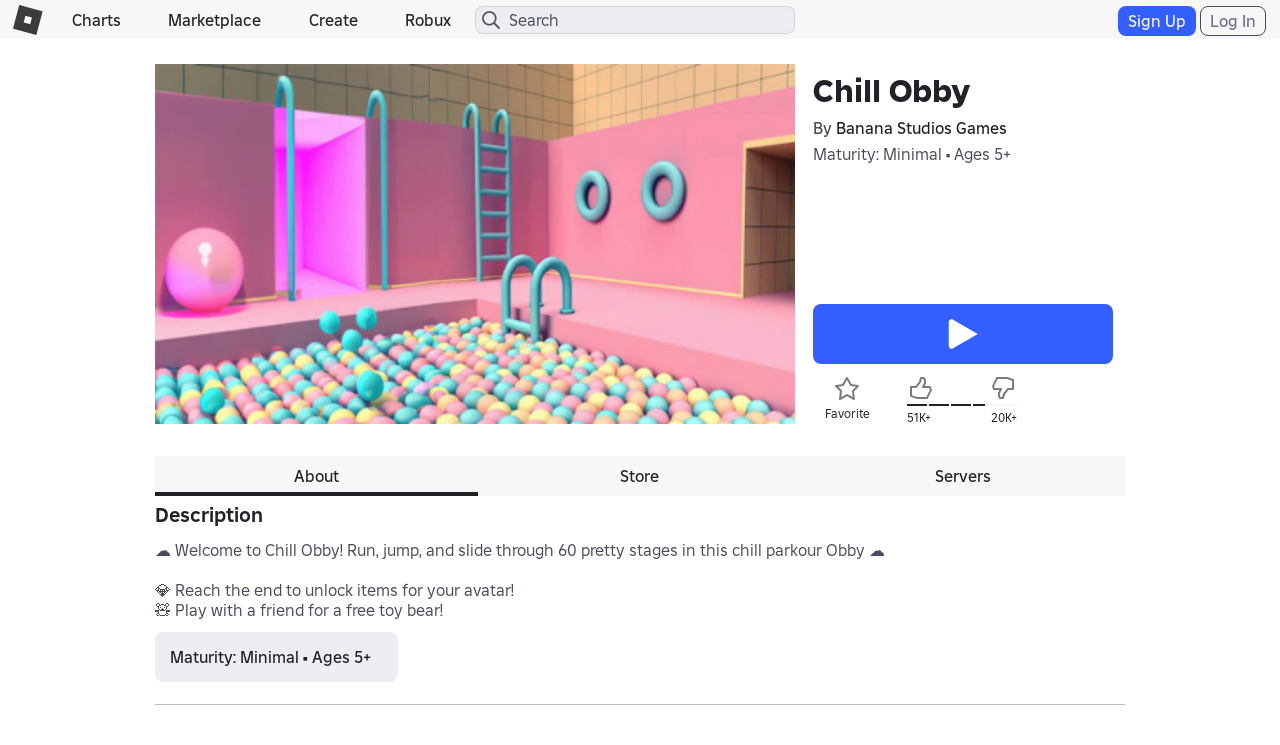

--- FILE ---
content_type: text/html; charset=utf-8
request_url: https://www.roblox.com/games/votingservice/12357508217
body_size: 352
content:

    <li id="voting-section"
        class="voting-panel body"
        data-target-id="12357508217"
        data-total-up-votes="51971"
        data-total-down-votes="20505"
        data-vote-modal=""
        data-user-authenticated="false"
        data-vote-url="https://apis.roblox.com/voting-api/vote/asset/12357508217?vote="
        data-register-url=""
        data-account-page-url="">
        <div class="spinner spinner-sm loading"></div>
            <div class="vote-summary">
                <div class="voting-details">
                    <div class="users-vote ">

                        <div class="upvote">
                            <span class="icon-like "></span>
                        </div>

                        <div class="vote-details">
                            <div class="vote-container">
                                <div class="vote-background"></div>
                                <div class="vote-percentage"></div>
                                <div class="vote-mask">
                                    <div class="segment seg-1"></div>
                                    <div class="segment seg-2"></div>
                                    <div class="segment seg-3"></div>
                                    <div class="segment seg-4"></div>
                                </div>
                            </div>

                            <div class="vote-numbers">
                                <div class="count-left">
                                    <span id="vote-up-text" title="51971" class="vote-text">51K&#x2B;</span>
                                </div>
                                <div class="count-right">
                                    <span id="vote-down-text" title="20505" class="vote-text">20K&#x2B;</span>

                                    </div>
                            </div>
                        </div>

                        <div class="downvote">
                            <span class="icon-dislike "></span>
                        </div>

                    </div>
                </div>

            </div>
    </li>


--- FILE ---
content_type: application/javascript
request_url: https://js.rbxcdn.com/13b83c61008716117df0dd4be27057391d9922c6255ae25f10687439e6d1ee8d.js
body_size: 9030
content:
var Roblox = Roblox || {};
Roblox.LangDynamic = Roblox.LangDynamic || {};
Roblox.LangDynamic["Feature.Parents"] = {"Description.ParentAccountSetupEmailSubject":"Your child needs your permission on Roblox","Description.ParentAccountSetupEmailTopBodyText":"Your child, {childUsername}, needs your permission to unlock their Roblox account. To help them, you’ll need a Roblox account with parent privileges.","Label.ParentAccountSetupEmailSignupButton":"Create Account","Label.ParentAccountSetupEmailSigninButton":"Use Existing Account","Description.ParentAccountSetupEmailFooterText":"Please do not reply to this message as the response will not be delivered to the originator.","Description.ParentAccountSetupEmailLinksV2":"{aTagWithHref}{learnMorePageLink}{hrefEnd}Learn More{htmlCloseAHref} | {aTagWithHref}{accountSafetyPageLink}{hrefEnd}Account Safety{htmlCloseAHref} | {aTagWithHref}{supportPageLink}{hrefEnd}Support{htmlCloseAHref}","Title.ParentPermission":"Parent Permission Needed","Action.GetStarted":"Get Started","Title.EnterParentEmail":"Enter Parent Email","Description.EnterParentEmailV2":"This email address will be associated with your account on Roblox. To learn more about our data practices, please see our {linkStart}Privacy Policy{linkEnd}.","Label.Email":"email","Title.Thanks":"Thanks!","Description.EmailSent":"We’ve sent an email to {parentEmail} with next steps","Message.InvalidEmail":"Invalid email address","Title.WaitingParentPermission":"Waiting for Parent Permission","Action.SendAnotherEmail":"Send Another Email","Titile.CantLinkAccount":"Can’t Link Account","Description.CantLinkAccountCurrentChild":"We can’t link your account to another child account. To complete your child’s request, enter a different parent email on your child’s device.","Title.CantLinkAccount":"Can’t Link Account","Message.EmailIneligible":"This email isn’t eligible. To request parent permission on Roblox, use a different email.","Message.ExistAccountWithEmail":"Your parent already has an account for approving requests. Enter your parent’s email, instead.","Message.SomethingWentWrong":"Something went wrong","Title.AreYouSure":"Are You Sure?","Title.LogOut":"Log Out","Description.LogOut":"To link an existing account, log out of your current session and log back in.","Title.RequestExpired":"Request expired","Description.RequestExpired":"Open Roblox on your child’s device and re-enter your email to start again","Title.NoAccountCreation":"Can’t Create Account","Description.GuardianRequirement":"You must be a parent or legal guardian in order to manage a child’s account","Title.EmailMismatch":"Email Mismatch","Description.EmailMismatch":"The email address on file does not match this account. Please sign in with the account matching the email entered on the child device.","Title.IneligibleAccount":"Account Not Eligible","Description.ExitEnterEmail":"If you do not enter an email, your child's account will remain locked. ","Action.EnterEmail":"Enter Email","Title.VerifyEmail":"Verify Your Email","Description.VerifyEmail":"First verify your email address on Roblox in Settings > Account Info. Then you can return to the link in your email and approve your child’s request.","Title.AddEmail":"Add Your Email","Description.AddEmail":"First add your email address on Roblox in Settings > Account Info. Then you can return to the link in your email and approve your child’s request.","Title.DifferentEmail":"Email Already In Use","Description.DifferentEmail":"This email already belongs to a parent account. In your email inbox, open the permission request again and select Use Existing Account.","Description.ChildHasMaxLinks":"We can’t link your account to this child account. To complete your child’s request, use a parent account that’s already linked.","Title.SomethingWentWrong":"Something Went Wrong","Description.RestartSession":"To restart the process and complete your child’s request, re-enter your email on your child’s device. ","Title.AllSet":"You’re all set","Description.AllSet":"You’ve already responded to this request","Title.ExitMessage":"Continue or Exit","Message.ExitMessage":"Continue to complete your child's request","Action.ExitSetup":"Exit Setup","Title.LinkToChild":"Link to Your Child’s Account","Description.LinToChild":"You can approve certain actions for your child after linking your accounts","Description.AutoUnlink":"Once your child reaches the age of majority, your accounts will automatically unlink. ","Description.UserAgreementExplanation":"By selecting “Agree,” you represent that you are this child’s parent or legal guardian and agree to receive communications regarding their account. You also agree on behalf of your child to the {tosLinkStart}Terms of Use{tosLinkEnd}, including the arbitration clause, and acknowledge the {PPLinkStart}Privacy Policy{PPLinkEnd}.","Action.LinkAccount":"Link Account","Message.LinkExitWarning":"You won’t be able to access parental controls and insights about your child if you don’t link accounts","Heading.ApproveChildRequest":"Approve Your Child’s Request","Description.ChargebackConsent":"Your child’s account was locked due to unauthorized charges.{breakLine}As a parent, you can now give your child permission to unlock their account. ","Message.ExitChargebackConsent":"Your child won’t be able to use Roblox while their account is locked","Action.ApproveRequest":"Approve Request","Action.DoNotApprove":"Don’t Approve","Title.RequestApproved":"Request Approved","Message.ChildCanUnlock":"Your child can now unlock their account from their own device ","Description.ParentAccountSetupEmailBottomBodyTextV2":"{htmlBoldOpen}What is a Roblox account with parent privileges?{htmlBoldClose}{lineBreak}{lineBreak}With parent privileges, you can approve certain actions for your child on Roblox. You can also explore Roblox as an avatar on your own, or with your child.{lineBreak}{lineBreak}{htmlBoldOpen}What if I already have a Roblox account?{htmlBoldClose}{lineBreak}{lineBreak}If you already have a Roblox account, you can link it to your child's account and add parent privileges.{lineBreak}{lineBreak}{htmlBoldOpen}Why do I need an account with parental privileges?{htmlBoldClose}{lineBreak}{lineBreak}Generally, we don’t require children on Roblox to link to an account with parent privileges. However, there are certain situations where children may need permission from a parent, such as unlocking their account.{lineBreak}{lineBreak}{htmlBoldOpen}What do I need to get started?{htmlBoldClose}{lineBreak}{lineBreak}Creating an account with parent privileges only takes a few minutes. You’ll be asked to enter your birthday, verify your age using a government-issued ID, and link to your child’s Roblox account.{lineBreak}{lineBreak}If you create a new account through this process, you'll only be able to sign into this account in a browser for now.","Title.SignInError":"Trouble Signing In","Title.IDVRequired":"Verified ID Required","Description.IDVRequired":"Your Roblox account doesn’t have parent privileges yet. To complete your child’s request later, click “Use existing account” in the email in your inbox.","Title.UserDeleted":"Can't Provide Permission","Description.UserDeleted":"This child account no longer exists.","Description.LogOutSignup":"To create a new account, first log out of your current session.","Action.ContinueSetup":"Continue Setup","Action.ReviewRequest":"Review Request","Description.ParentPermissionV2":"Certain actions on Roblox require a parent or guardian’s permission.{lineBreak}To help your child, you’ll need a Roblox account with parent privileges. You’ll be asked to provide your email, verify you’re an adult, and link to your child’s account.","Description.WaitingParentPermissionV2":"Check your email to help unlock your child’s account.{lineBreak}After providing permission, refresh this screen to return to your child's Roblox account.","Action.Exit":"Exit","Description.GraduationEmailSubject":"Your child is no longer linked to your Roblox account","Description.GraduationEmailTopBodyText":"Your account is unlinked from {childUsername}","Description.GraduationEmailBottomBodyText":"Now that your child is over the age of 18, their Roblox account is no longer linked to yours. Going forward, you won’t be able to provide parent permission for certain actions.{lineBreak}{lineBreak}No further action is needed. This change does not impact other children who may be linked to your Roblox account.{lineBreak}{lineBreak}If your payment method is still associated with your child’s Roblox account, you may want to discuss how it can be used.{lineBreak}{lineBreak}You can {aTagWithHref}{settingsPageLink}{hrefEnd}manage your Roblox account{htmlCloseAHref} anytime. If you have any questions, visit our {aTagWithHref}{helpCenterLink}{hrefEnd}Help Center{htmlCloseAHref} or contact {aTagWithHref}{supportPageLink}{hrefEnd}Customer Support{htmlCloseAHref}.","Description.GraduationApproachingEmailSubject":"Important update to your parent account on Roblox","Description.GraduationApproachingEmailTopBodyText":"Your account will unlink from {childUsername} soon","Description.GraduationEmailFooter":"Please do not reply to this message as it will not be delivered to the originator.","Description.GraduationEmailFooterLinks":"{aTagWithHref}{learnMorePageLink}{hrefEnd}Learn More{htmlCloseAHref} | {aTagWithHref}{accountSafetyPageLink}{hrefEnd}Account Safety{htmlCloseAHref} | {aTagWithHref}{supportPageLink}{hrefEnd}Support{htmlCloseAHref}","Description.GraduationApproachingMessageSubjectSingular":"Your account will unlink from your parent soon","Description.GraduationApproachingMessageSubjectPlural":"Your account will unlink from your parents soon","Description.GraduationApproachingMessageBodySingular":"Your account will automatically unlink from your parent when you turn 18, starting {graduationDate}. This means they’ll no longer be able to provide parent permission for certain actions.{lineBreak}{lineBreak}If the age on your account is inaccurate, please update your age in {htmlBoldOpen}Settings > Account Info{htmlBoldClose}. Otherwise, no further action is required.{lineBreak}{lineBreak}We’ve also sent your parent an email letting them know about this change.{lineBreak}{lineBreak}By continuing to use Roblox after you turn 18, you are agreeing to the Roblox {aTagWithHref}{termsOfUseLink}{hrefEnd}Terms of Use{htmlCloseAHref}, including the arbitration clause, and acknowledging the Privacy Policy on your own behalf.{lineBreak}{lineBreak}{htmlBoldOpen}Frequently Asked Questions{htmlBoldClose}{lineBreak}{lineBreak}{htmlBoldOpen}What will happen to my parent's account?{htmlBoldClose}{htmlListOpen}Your parent will still be able to use Roblox, even if your accounts are not linked.{htmlListClose}{htmlBoldOpen}Can we keep our accounts linked?{htmlBoldClose}{htmlListOpen}No. When any Roblox user turns 18 they are no longer required to get parent permission for certain actions.{htmlListClose}{htmlBoldOpen}{lineBreak}If you have any questions, visit our {aTagWithHref}{helpCenterLink}{hrefEnd}Help Center{htmlCloseAHref} or contact {aTagWithHref}{supportPageLink}{hrefEnd}Customer Support{htmlCloseAHref}.","Description.GraduationApproachingMessageBodyPlural":"Your account will automatically unlink from your parents when you turn 18, starting {graduationDate}. This means they’ll no longer be able to provide parent permission for certain actions.{lineBreak}{lineBreak}If the age on your account is inaccurate, please update your age in {htmlBoldOpen}Settings > Account Info{htmlBoldClose}. Otherwise, no further action is required.{lineBreak}{lineBreak}We’ve also sent your parents an email letting them know about this change.{lineBreak}{lineBreak}By continuing to use Roblox after you turn 18, you are agreeing to the Roblox {aTagWithHref}{termsOfUseLink}{hrefEnd}Terms of Use{htmlCloseAHref}, including the arbitration clause, and acknowledging the Privacy Policy on your own behalf.{lineBreak}{lineBreak}{htmlBoldOpen}Frequently Asked Questions{htmlBoldClose}{lineBreak}{lineBreak}{htmlBoldOpen}What will happen to my parent's account?{htmlBoldClose}{htmlListOpen}Your parent will still be able to use Roblox, even if your accounts are not linked.{htmlListClose}{htmlBoldOpen}Can we keep our accounts linked?{htmlBoldClose}{htmlListOpen}No. When any Roblox user turns 18 they are no longer required to get parent permission for certain actions.{htmlListClose}{htmlBoldOpen}{lineBreak}If you have any questions, visit our {aTagWithHref}{helpCenterLink}{hrefEnd}Help Center{htmlCloseAHref} or contact {aTagWithHref}{supportPageLink}{hrefEnd}Customer Support{htmlCloseAHref}.","Description.GraduationMessageSubjectSingular":"Your account will unlink from your parent today","Description.GraduationMessageSubjectPlural":"Your account will unlink from your parents today","Description.GraduationMessageBodySingular":"Now that you’re over the age of 18, your Roblox account is no longer linked to your parent. This means they aren’t able to provide parent permission for certain actions.{lineBreak}{lineBreak}By continuing to use Roblox after you turn 18, you are agreeing to the Roblox {aTagWithHref}{termsOfUseLink}{hrefEnd}Terms of Use{htmlCloseAHref}, including the arbitration clause, and acknowledging the Privacy Policy on your own behalf.{lineBreak}{lineBreak}If you have any questions, visit our {aTagWithHref}{helpCenterLink}{hrefEnd}Help Center{htmlCloseAHref} or contact {aTagWithHref}{supportPageLink}{hrefEnd}Customer Support{htmlCloseAHref}.","Description.GraduationMessageBodyPlural":"Now that you’re over the age of 18, your Roblox account is no longer linked to your parents. This means they aren’t able to provide parent permission for certain actions.{lineBreak}{lineBreak}By continuing to use Roblox after you turn 18, you are agreeing to the Roblox {aTagWithHref}{termsOfUseLink}{hrefEnd}Terms of Use{htmlCloseAHref}, including the arbitration clause, and acknowledging the Privacy Policy on your own behalf.{lineBreak}{lineBreak}If you have any questions, visit our {aTagWithHref}{helpCenterLink}{hrefEnd}Help Center{htmlCloseAHref} or contact {aTagWithHref}{supportPageLink}{hrefEnd}Customer Support{htmlCloseAHref}.","Title.DifferentEmailMidFlow":"Email Already In Use","Description.DifferentEmailMidFlow":"This email already belongs to a parent account. To complete your child's request, enter a different parent email on your child's device.","Description.GraduationEmailBottomBodyTextV2":"Now that your child is over the age of 18, their Roblox account is no longer linked to yours. Going forward, you won’t be able to provide parent permission for certain actions.{lineBreak}{lineBreak}No further action is needed. This change does not impact other children who may be linked to your Roblox account.{lineBreak}{lineBreak}If your payment method is still associated with your child’s Roblox account, you may want to discuss how it can be used.{lineBreak}{lineBreak}You can {aTagWithHref}{settingsPageLink}{hrefEnd}manage your Roblox account{htmlCloseAHref} anytime. If you have any questions, contact {aTagWithHref}{supportPageLink}{hrefEnd}Roblox Support{htmlCloseAHref}.","Description.GraduationApproachingEmailBottomBodyTextV2":"After your child turns 18, they'll no longer need your permission for certain actions on Roblox. Your accounts will automatically unlink, starting {graduationDate}.{lineBreak}{lineBreak}If the birth date on your child’s account is incorrect, please {aTagWithHref}{supportPageLink}{hrefEnd}contact Roblox Support{htmlCloseAHref} to update it. Your child can also update their birth date from their {aTagWithHref}{ageChangeHelpLink}{hrefEnd}Roblox settings{htmlCloseAHref}. Otherwise, no further action is required. This change will not impact other children who may be linked to your Roblox account.{lineBreak}{lineBreak}{htmlBoldOpen}Frequently Asked Questions{htmlBoldClose}{lineBreak}{lineBreak}{htmlBoldOpen}What will happen to my account?{htmlBoldClose}{htmlListOpen}You’ll still be able to use Roblox, even if there are no children linked to your account. You can {aTagWithHref}{settingsPageLink}{hrefEnd}manage your Roblox account{htmlCloseAHref} anytime.{htmlListClose}{htmlBoldOpen}Can we keep our accounts linked?{htmlBoldClose}{htmlListOpen}No. When any Roblox user turns 18 they are no longer required to get parent permission for certain actions.{lineBreak}If you have any questions, contact {aTagWithHref}{supportPageLink}{hrefEnd}Roblox Support{htmlCloseAHref}.","Description.GraduationMessageBodySingularV2":"Now that you’re over the age of 18, your Roblox account is no longer linked to your parent. This means they aren’t able to provide parent permission for certain actions.{lineBreak}{lineBreak}By continuing to use Roblox after you turn 18, you are agreeing to the Roblox {aTagWithHref}{termsOfUseLink}{hrefEnd}Terms of Use{htmlCloseAHref}, including the arbitration clause, and acknowledging the Privacy Policy on your own behalf.{lineBreak}{lineBreak}If you have any questions, contact {aTagWithHref}{supportPageLink}{hrefEnd}Roblox Support{htmlCloseAHref}.","Description.GraduationMessageBodyPluralV2":"Now that you’re over the age of 18, your Roblox account is no longer linked to your parents. This means they aren’t able to provide parent permission for certain actions.{lineBreak}{lineBreak}By continuing to use Roblox after you turn 18, you are agreeing to the Roblox {aTagWithHref}{termsOfUseLink}{hrefEnd}Terms of Use{htmlCloseAHref}, including the arbitration clause, and acknowledging the Privacy Policy on your own behalf.{lineBreak}{lineBreak}If you have any questions, contact {aTagWithHref}{supportPageLink}{hrefEnd}Roblox Support{htmlCloseAHref}.","Description.GraduationApproachingMessageBodySingularV2":"Your account will automatically unlink from your parent when you turn 18, starting {graduationDate}. This means they’ll no longer be able to provide parent permission for certain actions.{lineBreak}{lineBreak}If the age on your account is inaccurate, please update your age in {htmlBoldOpen}Settings > Account Info{htmlBoldClose}. Otherwise, no further action is required.{lineBreak}{lineBreak}We’ve also sent your parent an email letting them know about this change.{lineBreak}{lineBreak}By continuing to use Roblox after you turn 18, you are agreeing to the Roblox {aTagWithHref}{termsOfUseLink}{hrefEnd}Terms of Use{htmlCloseAHref}, including the arbitration clause, and acknowledging the Privacy Policy on your own behalf.{lineBreak}{lineBreak}{htmlBoldOpen}Frequently Asked Questions{htmlBoldClose}{lineBreak}{lineBreak}{htmlBoldOpen}What will happen to my parent's account?{htmlBoldClose}{htmlListOpen}Your parent will still be able to use Roblox, even if your accounts are not linked.{htmlListClose}{htmlBoldOpen}Can we keep our accounts linked?{htmlBoldClose}{htmlListOpen}No. When any Roblox user turns 18 they are no longer required to get parent permission for certain actions.{htmlListClose}{htmlBoldOpen}{lineBreak}If you have any questions, contact {aTagWithHref}{supportPageLink}{hrefEnd}Roblox Support{htmlCloseAHref}.","Description.GraduationApproachingMessageBodyPluralV2":"Your account will automatically unlink from your parents when you turn 18, starting {graduationDate}. This means they’ll no longer be able to provide parent permission for certain actions.{lineBreak}{lineBreak}If the age on your account is inaccurate, please update your age in {htmlBoldOpen}Settings > Account Info{htmlBoldClose}. Otherwise, no further action is required.{lineBreak}{lineBreak}We’ve also sent your parents an email letting them know about this change.{lineBreak}{lineBreak}By continuing to use Roblox after you turn 18, you are agreeing to the Roblox {aTagWithHref}{termsOfUseLink}{hrefEnd}Terms of Use{htmlCloseAHref}, including the arbitration clause, and acknowledging the Privacy Policy on your own behalf.{lineBreak}{lineBreak}{htmlBoldOpen}Frequently Asked Questions{htmlBoldClose}{lineBreak}{lineBreak}{htmlBoldOpen}What will happen to my parent's account?{htmlBoldClose}{htmlListOpen}Your parent will still be able to use Roblox, even if your accounts are not linked.{htmlListClose}{htmlBoldOpen}Can we keep our accounts linked?{htmlBoldClose}{htmlListOpen}No. When any Roblox user turns 18 they are no longer required to get parent permission for certain actions.{htmlListClose}{htmlBoldOpen}{lineBreak}If you have any questions, contact {aTagWithHref}{supportPageLink}{hrefEnd}Roblox Support{htmlCloseAHref}.","Title.ProcessingVerification":"Processing Verification","Description.ProcessingVerification":"We are processing your ID verification. Please do not close this window until the verification process is complete.","Label.PleaseDoNotClose":"Please do not close this window until the verification process is complete.","Action.RestartSession":"Restart Session","Message.TooManyAttempts":"Too many attempts. Try again later.","Description.SaveCreditCardConsent":"Your child needs your permission to save payment methods to their account. A saved payment method can be used for purchases on Roblox, including subscriptions. {breakLine}As a parent, you’ll receive an email notification for every purchase. You can also remove payment methods anytime. {linkStart}Learn more{linkEnd}\n","Message.SaveCreditCardSuccess":"When your child purchases a subscription on Roblox, you can manually save a payment method to their Roblox account for future use. ","Description.ParentAccountSetupEmailBottomBodyTextSavePaymentMethods":"{htmlBoldOpen}More about your child’s request{htmlBoldClose}{lineBreak}{lineBreak}{htmlItalicsOpen}Is parent permission required for every purchase?{htmlItalicsClose}{lineBreak}{lineBreak}We don’t require parent permission for individual purchases, but you should receive a receipt after each purchase is completed. If your child is under 13, you can help manage their overall spending by turning on Monthly Spend Restrictions in their account settings.{lineBreak}{lineBreak}{htmlItalicsOpen}How do I delete a payment method from my child’s account?{htmlItalicsClose}{lineBreak}{lineBreak}To delete a saved payment method, go to the Payment Methods page in your child’s Roblox settings. Removing all saved payment methods will revoke permission to save new payment methods from your child’s account.{lineBreak}{lineBreak}{htmlItalicsOpen}What happens if I do not approve this request?{htmlItalicsClose}{lineBreak}{lineBreak}Your child won’t have payment methods saved to their Roblox account, and will not be able to purchase subscriptions within experiences. However, your child will still be able to make purchases (which don’t require parent permission) by entering payment information, or authenticating App Store payment credentials at checkout.{lineBreak}{lineBreak}{htmlBoldOpen}About parent privileges on Roblox{htmlBoldClose}{lineBreak}{lineBreak}Generally, we don’t require children on Roblox to link to an account with parent privileges. However, there are certain situations where children may need permission from a parent, such as unlocking their account or saving payment methods.{lineBreak}{lineBreak}Creating an account with parent privileges only takes a few minutes. You’ll be asked to enter your birthday, verify your age using a government-issued ID, and link to your child’s Roblox account. After that, you’ll be able to approve certain actions for your child on Roblox. You can also explore Roblox as an avatar on your own, or with your child.{lineBreak}{lineBreak}If you already have your own Roblox account, you can link it to your child’s account and add parent privileges.","Description.ParentAccountSetupEmailTopBodyTextSavePaymentMethods":"Your child, {childUsername}, would like to save payment methods to their Roblox account. A saved payment method can be used for all future purchases on Roblox.{lineBreak}{lineBreak}To approve your child’s request, you’ll first need a Roblox account with parent privileges.","Message.ExitSavePaymentMethodsConsent":"Your child won't be able to save a payment method","Description.AboutParentPrivileges":"{htmlBoldOpen}About parent privileges on Roblox{htmlBoldClose}{lineBreak}{lineBreak}Creating an account with parent privileges only takes a few minutes. You’ll be asked to enter your birthday, verify your age using a government-issued ID, and link to your child’s Roblox account. After that, you’ll be able to approve certain actions for your child on Roblox. You can also explore Roblox as an avatar on your own, or with your child.{lineBreak}{lineBreak}If you already have your own Roblox account, you can link it to your child’s account and add parent privileges.","Description.MoreAboutUpdateBirthdate":"Your child needs a parent or guardian's permission to update the birthday on their Roblox account.{lineBreak}{lineBreak}We take your child's privacy seriously. Your child's birthday won't be visible to others. This information helps us know what content to show your child on Roblox.","Description.UpdateBirthdateRequest":"Your child, {childUsername}, would like to update their birthday.","Description.NewParentActionToRespond":"To approve this request, you’ll need a Roblox account with parent privileges.","Description.ExistingParentButNotLinkedActionToRespond":"To approve this request, you’ll need to link your Roblox accounts.","Label.LinkedParentSigninButton":"Review","Label.ExistingParentButNotLinkedSigninButton":"Link Accounts","Description.EnterParentEmailV3":"Certain actions on Roblox require parent permission. {lineBreak}Parents, we'll send you an email to verify you’re an adult and link to your child’s account.","Description.ParentalEmailFooter":"This email address will be associated with your Roblox account with parent privileges. To learn more about our data practices, please see our {linkStart}Privacy Policy{linkEnd}.","Description.UpdateBirthdateEmailSubject":"Review your child’s request to update their birthday","Message.ExitChangeBirthdateConsent":"Your child won’t be able to update their birthday without approval","Message.ChangeBirthdateSuccess":"Your child’s birthday has been updated","Title.RequestDenied":"Request Denied","Message.UpdateBirthdateDenied":"Your child’s birthday has not been updated","Title.SignInAgain":"Sign In Again","Description.SignInAgain":"In your email inbox, open the permission request again and select Use Existing Account. Then, sign in with the same account you used before.","Description.ParentRestartSession":"To approve your child’s request, send another request from your child’s device.","Description.ChangeBirthdateConsent":"Your child’s birthday won’t be visible to others. This information helps us know what content to show your child on Roblox.","Title.InvalidLink":"Invalid link","Description.InvalidLink":"This link is no longer valid. To approve your child’s request, send another request from your child’s device.","Description.InFlowLogOut":"To finish setup, log out of your current session and log back in.","Description.ConsentRequestLogOut":"To approve your child’s request, log out of your current session and log back in.","Message.ParentResponded":"Your parent has already responded to this request","Heading.IdentityVerification":"Verify you’re a parent","Description.IdentityVerification":"To link your account to your child’s, first verify you’re an adult","Action.VerifyViaCreditCardVerification":"Verify with credit card","Action.VerifyViaIdVerification":"Verify with ID","Title.SafetyIsPriority":"Safety is our priority","Description.SafetyIsPriority":"To keep children safe, parents on Roblox must verify their age","Title.PrivacyIsSerious":"We take privacy seriously","Description.PrivacyIsSerious":"After verifying, Roblox won’t save your ID or credit card unless you give permission","Action.LinkToSettings":"Go to Settings for more options","Title.Current":"Current","Title.Proposed":"Proposed","Heading.ReviewChildRequest":"Review your child's request:","Label.UpdateBirthday":"Update birthday","Message.EmailIneligibleV2":"This email isn't eligible. Try a different email.","Action.SendEmail":"Send email","Description.EnterParentEmailV4":"Ask your parents to help you with this step.{lineBreak}We’ll send an email to your parent to verify their age and link them to your account.{lineBreak}Parents, after linking, you’ll get access to parental controls, insights on your child's screen time and friends, and more.","Label.EmailCapitalized":"Email","Title.EnterParentEmailV2":"Enter parent's email","Message.RequestCreatedEmailNotSent":"After linking a Roblox account, your parent will see this request in parental controls.","Description.VPCRequestBirthdate":"Your child’s birthday won’t be visible to others. This information helps us know what content to show your child on Roblox.","Description.VPCRequestStandaloneLinking":"This will give you access to parental controls and insights on your child's screen time, friends, spending, and more.","Description.VPCRequestRobloxConnect":"This allows your child to chat with friends across Roblox.","Description.VPCRequestOnlineStatus":"This allows friends to see when your child is online.","Description.VPCRequestShowCurrentExperience":"This allows your child's friends to see which experience they are in and join them in that experience.","Description.VPCRequestPrivateServers":"This allows your child to join their friends’ private servers, and to have friends join their private servers. A private server is a Roblox experience with limits on who can join.","Description.VPCRequestTrading":"This allows your child to trade items in their inventory with friends on Roblox.","Description.VPCRequestInventoryVisibility":"This allows other people to see your child’s inventory, which contains items like virtual clothes or accessories.","Description.VPCRequestSpendingLimit":"This will update the monthly limit on the amount your child can spend on Roblox.","Description.VPCRequestScreentime":"This will update the daily limit on the time your child can spend on Roblox.","Description.VPCRequestChargebacks":"Your child's account has been locked due to unauthorized charges.","Description.VPCRequestContentMaturityMinimal":"Minimal experiences may contain occasional mild violence, light unrealistic blood, and/or occasional mild fear.","Description.VPCRequestRobloxConnectGroupChat":"This allows your child to add friends and be added by friends to group chats. They may be in group chats with friends of friends.","Description.VPCRequestExperienceChat":"This allows your child to chat with others while in the same Roblox experience server.","Description.VPCRequestExperienceDirectChat":"This allows your child to chat one-on-one with other users in the same Roblox experience server.","Description.VPCRequestContentMaturityMild":"Mild experiences may contain repeated mild violence, heavy unrealistic blood, mild crude humor, and/or repeated mild fear.","Description.VPCRequestContentMaturityModerate":"Moderate experiences may contain repeated moderate violence, light realistic blood, moderate crude humor, unplayable gambling content, and/or moderate fear.","Description.VPCRequestPhoneNumberDiscoverability":"This helps people who already have your child's phone number add them as a friend on Roblox.","Description.VPCRequestSocialLinksVisibility":"This allows others on Roblox to see links to your child's profile on social networks. Your child can manage these links in their settings.","Description.VPCRequestEnablePurchases":"This allows your child to make purchases, such as buying Robux or subscriptions. This setting does not impact gift card redemption or use of Robux.{breakLine}Disabling purchases will not cancel existing subscriptions. Learn more about how to manage your child’s {premiumSubLinkStart}Premium subscriptions{premiumSubLinkEnd} or {subInExpLinkStart}subscriptions within experiences{subInExpLinkEnd}.","Description.VPCRequestThirdPartyApplications":"This allows your child to access third-party applications using their Roblox account and give permission for apps to take actions on their behalf. Disabling this setting will revoke your child’s existing third-party app permissions.","Description.VPCRequestEmailNotifications":"This allows your child to opt in to receive announcements, updates, and offers from Roblox.","Description.VPCRequestGroupNotifications":"This allows your child to turn on notifications from communities.","Description.VPCRequestPushNotifications":"This allows your child to turn on push notifications about activity on Roblox, such as friend requests or chat messages. Your child can select which push notifications they want to receive within their settings.","Description.VPCRequestExperienceNotifications":"This allows your child to turn on activity update notifications from experiences.","Title.EnablePurchaseAction":"make purchases on Roblox","Action.VerifyViaCardVerification":"Verify with credit card","Description.VPCRequestContentMaturityRestricted":"Restricted experiences may contain strong violence, heavy realistic blood, moderate crude humor, romantic themes, unplayable gambling content, strong language, the presence of alcohol, and/or moderate fear.","Description.VPCRequestShareActivityUpdates":"This allows your child’s friends to receive updates about their recent activity in experiences.","Action.Update":"update","Message.UpdateSettingRequestApproved":"Your child’s {settingName} has been updated","Message.RequestApproved":"Your child’s request is approved","Message.RequestDenied":"Your child’s request is denied","Message.UpdateSettingRequestDenied":"Your child’s {settingName} has not been updated","Message.ExitConsent":"Please confirm you do not want to approve your child’s request","Message.ExitAllowPurchasesConsent":"Your child won’t be able to make purchases without approval. This setting does not impact gift card redemption or use of Robux.","Message.AllowPurchasesDenied":"Your child cannot make purchases on Roblox. This setting does not impact gift card redemption or use of Robux.","Message.AllowPurchasesSuccess":"Your child can now make purchases on Roblox","Title.AccountsLinked":"Accounts linked","Message.AccountsLinked":"Your account has been linked to your child’s account","Title.AccountsNotLinked":"Accounts not linked","Message.AccountsNotLinked":"Your account has not been linked to your child’s account","Action.DontLinkAccount":"Don’t link accounts","Description.VPCRequestCurrentExperienceSharing":"This allows your child’s friends to see which experience they are in and join them in that experience.","Message.ExitUpdateSettingConsent":"Your child won’t be able to update their {settingName} without approval","Message.TooManyAttemptAskParent":"Too many attempts. If you’ve already requested permission, ask your parent to check their email.","Message.ConflictingPendingConsent":"You’ve already requested permission. To submit a new request, first cancel your request in Settings.","Description.LinToChildV2":"Link accounts to access parental controls and insights","Title.LinkToChildLowerCase":"Link to your child’s account","Action.LinkAccountLowercase":"Link accounts","Title.ExitMessageLowercase":"Continue or exit","Title.AddEmailLowercase":"Add your email","Title.Logout":"Log out","Title.AreYouSureLowercase":"Are you sure?","Title.DenyRequest":"Deny request?","Title.CantLinkAccountLowercase":"Can't link account","Title.DifferentEmailLowercase":"Email already in use","Title.IDVRequiredLowercase":"Verified ID required","Title.IneligibleAccountLowercase":"Account not eligible","Title.ProcessingVerificationLowercase":"Processing verification","Title.RequestApprovedLowercase":"Request approved","Title.RequestDeniedLowercase":"Request denied","Title.SignInAgainLowercase":"Sign in again","Title.SignInErrorLowercase":"Trouble signing in","Title.UserDeletedLowercase":"Can't provide permission","Title.VerifyEmailLowercase":"Verify your email","Description.OneOnOnePartySettingNameInContext":"Party setting","Description.GroupPartySettingNameInContext":"Group Party setting","Description.VPCRequestOneOnOneParty":"This allows your child to group up to join experiences with a friend.","Description.VPCRequestGroupParty":"This allows your child to add friends and be added by friends to Parties with more than two users. A Party is a way to group up to join experiences together. Your child may be in Parties with friends of friends.","Message.NoLongerValid":"This request is no longer valid","Title.InvalidRequest":"Invalid request","Description.LinkToChildWithControl":"Link accounts to access parental controls and insights","Description.LinkToChild":"Link accounts to approve certain actions for your child","Description.EnterParentEmailWithoutParentalControl":"Ask your parents to help you with this step.{lineBreak}We’ll send an email to your parent to verify their age and link them to your account.{lineBreak}Parents, after linking, you’ll be able to approve certain actions for your child.","Title.PermissionNeeded":"Permission needed","Title.AskYourParent":"Ask your parent","Label.ParentEmail":"Parent's email","Description.EnterParentEmailExp":"Ask your parent to enter their email and link to your account. After linking, they’ll get access to parental controls and insights.","Description.EnterParentEmailExpWithoutParentalControl":"Ask your parent to enter their email and link to your account. After linking, they’ll be able to approve certain actions for you.","Title.LinkToChildAccount":"Link to your child's account","Description.ManageFriendConsent":"This allows {displayName} to send your child a friend request.","Label.UnblockUser":"unblock {displayName}","Label.UnlockAccount":"Unlock account","Label.UnblockExperience":"unblock {experienceName}","Label.UnlockAccoutV2":"unlock your child’s Roblox account","Description.ManageExperienceConsent":"This removes the block on {experienceName}. Depending on its content maturity level, your child may be able to join {experienceName}.","Message.UnblockUserSuccess":"{displayName} is now unblocked","Message.UnblockExperienceSuccess":"{experienceName} is now unblocked","Message.UnblockUserDenied":"{displayName} has not been unblocked","Message.UnblockExperienceDenied":"{experienceName} has not been unblocked","Description.ManageExperienceConsentV2":"Depending on its content maturity level, unblocking this experience may mean your child will be able to join this experience.","Description.VPCRequestExperienceDirectChatV2":"This allows your child to direct message with other users in the same Roblox experience server. “Everyone” may include users outside of your child’s friends list.","Description.ManageConnectionConsent":"This allows {displayName} to send your child a Connection request.","Description.VPCRequestOneOnOnePartyV2":"This allows your child to group up to join experiences with a Connection.","Description.VPCRequestGroupPartyV2":"This allows your child to add Connections and be added by Connections to Parties with more than two users. A Party is a way to group up to join experiences together. Your child may be in Parties with shared Connections (friends of friends).","Description.EnterParentEmailExpT1":"Parents, enter your email to link to your child’s account. You will need to verify your age with a government ID or credit card. {lineBreak}After linking, you’ll get access to parental controls and insights.","Description.EnterParentEmailExpT3":"Due to regional restrictions, you need parent permission to make this purchase.{lineBreak}You’ll need your parent’s help for a few minutes. Make sure you have a parent nearby.{lineBreak}Ask your parent to enter their email and link to your account. Your parent will need to verify their age with a government ID or credit card.{lineBreak}After linking, they’ll get access to parental controls and insights.","Description.EnterParentEmailWithoutParentalControlExpT1":"Parents, enter your email to link to your child’s account. You will need to verify your age with a government ID or credit card.{lineBreak}After linking, you’ll be able to approve certain actions for your child.","Description.EnterParentEmailWithoutParentalControlExpT3":"Due to regional restrictions, you need parent permission to make this purchase.{lineBreak}You’ll need your parent’s help for a few minutes. Make sure you have a parent nearby.{lineBreak}Ask your parent to enter their email and link to your account. Your parent will need to verify their age with a government ID or credit card.{lineBreak}After linking, they’ll be able to approve certain actions for you.","Description.VPCRequestPrivateServersV2":"This allows your child to join or be joined by their Connections in private servers. A private server is a game or experience that only some people can join.","Description.VPCRequestCurrentExperienceSharingV2":"This allows your child’s Connections to see which experience they are in and join them.","Description.VPCRequestOnlineStatusV2":"This allows Connections to see when your child is online.","Description.VPCRequestPhoneNumberDiscoverabilityV2":"This helps people who already have your child's phone number add them as a Connection on Roblox.","Description.VPCRequestPushNotificationsV2":"This allows your child to turn on push notifications about activity on Roblox, such as Connection requests or chat messages. Your child can select which push notifications they want to receive within their settings.","Description.VPCRequestRobloxConnectV2":"This allows your child to chat with Connections across Roblox.","Description.VPCRequestRobloxConnectGroupChatV2":"This allows your child to add Connections and be added by Connections to group chats. They may be in group chats with shared Connections (friends of friends).","Description.VPCRequestShareActivityUpdatesV2":"This allows your child’s Connections to receive updates about their recent activity in experiences.","Description.VPCRequestShowCurrentExperienceV2":"This allows your child's Connections to see which experience they are in and join them in that experience.","Description.VPCRequestStandaloneLinkingV2":"This will give you access to parental controls and insights on your child's screen time, Connections, spending, and more.","Description.VPCRequestTradingV2":"This allows your child to trade items in their inventory with Connections on Roblox.","Label.UnlockAccountV2":"unlock your child’s Roblox account","Description.EnterParentEmailWithoutParentalControlV2":"Ask your parents to help you with this step.{lineBreak}We’ll send an email to your parent to verify their age and link them to your account.{lineBreak}Parents, after linking, you’ll get access to insights on your teen’s screen time, spending, and more.","Description.LinkToChildV2":"Link accounts to get insights about your teen’s Roblox activity","Description.VPCRequestVoiceDataForProductImprovements":"Roblox uses voice data for safety and moderation. This setting also allows Roblox to use your child’s voice data for product improvements.","Description.VoiceDataForProductImprovementsSettingNameInContext":"voice data for product improvements setting","Description.EnterParentEmailV5":"Ask your parents to help you with this step.{lineBreak}We’ll send an email to your parent to verify their age and link them to your account.{lineBreak}Parents, after linking, you’ll get access to parental controls and insights on your child’s screen time, spending, and more.","Description.VPCVoiceDataForProductImprovementsParentSetting":"Roblox uses voice data for safety and moderation. When you turn on this setting, you also allow Roblox to use your child’s voice data for product improvements.","Heading.VoiceDataForProductImprovementsSettingName":"Voice data for product improvements setting","Description.SensitiveIssuesConsent":"This allows your child to join experiences that focus on a sensitive social, political, or religious issue like immigration or abortion.","Description.SensitiveIssuesSettingNameInContext":"sensitive issues content setting","Description.ChangeBirthdateConsentWithExplaination":"You child's birthday is not visible to others. The birthday you select for your child may impact the features available to them and your ability to manage their account. You can only change your child's birthday once. {linkStart}Learn more{linkEnd}","Heading.BirthdayConfirmation":"We need to verify your child’s birthday","Description.BirthdayConfirmation":"Verifying your child’s age ensures that they have access to content appropriate to their maturity level and features like chat.","Label.YourChildsRequest":"Your child's request","Heading.ContentMaturityUpsell":"Let’s review: content maturity","Description.ContentMaturityUpsell":"Choose a content maturity level for your child’s account. This controls which experiences your child can join. {linkStart}Learn more{linkEnd}","Label.ConnectionCount":"{connectionCount} Connections","Label.ExperienceByCreator":"By {creatorName}","Heading.CombinedChatSettingsUpsell":"Let’s review: experience chat","Description.CombinedChatSettingsUpsell":"This setting manages who your child can chat with in an experience.","Description.ExperienceChatAndWhisper":"Your child can use both the general experience chat and direct chats with individual people.","Label.ExperienceChatAndWhisper":"Experience chat and experience direct chat","Description.ExperienceChatOnly":"Your child can only use the general experience chat.","Label.ExperienceChatOnly":"Experience chat only","Description.NoChat":"Your child cannot use chat in an experience.","Label.NoChat":"No chat","Description.NotAvailableForAgeGroup":"Not available for your child’s age group","Label.KeepAccountLocked":"Keep account locked","Description.StudioCollaborationConsent":"studio collaboration dummy description","Description.FacialAgeEstimationConsent":"Your child has requested an age check. Your child needs one so they can chat with people of similar age.","Heading.FacialAgeEstimationConsent":"Can your child complete an age check with a selfie?","Title.AgeCheck":"How an age check works","Description.AgeCheck":"Our partner company Persona will estimate their age with a selfie.","Message.FacialAgeEstimationDenied":"Your child cannot complete an age check","Message.FacialAgeEstimationSuccess":"Your child can now complete an age check","Description.VPCRequestExperienceChatV2":"This allows your child to chat with people in similar age groups who are playing the same experience.","Description.VPCRequestExperienceDirectChatV3":"This allows your child to chat directly with people of similar age playing the same experience – including people who are not their Connections.","Message.ChildNoLongerEligible":"This request doesn't need parental review because your child's age, location, or account information has been updated.","Title.ChildNoLongerEligible":"This review is no longer necessary","Description.FacialAgeEstimationConsentV2":"Your child needs one so they can chat with people in similar age groups.","Heading.ConversationalRequest.CommunityNotifications":"Do you want to allow your child to enable push notifications from communities on Roblox?","Heading.ConversationalRequest.SensitiveIssues":"Can your child join experiences with sensitive content?","Heading.ConversationalRequest.ContentMaturity":"What content maturity level can your child access?","Heading.ConversationalRequest.OnlineStatus":"Who can see your child’s online status?","Heading.ConversationalRequest.ShowCurrentExperience":"Who can see what experience your child is in and join them?","Heading.ConversationalRequest.PrivateServers":"Who can your child join in private servers?","Heading.ConversationalRequest.TradePrivacy":"Who can your child trade with?","Heading.ConversationalRequest.InventoryPrivacy":"Who can see your child’s inventory?","Heading.ConversationalRequest.ScreenTimeLimit":"How long can your child spend on Roblox each day?","Heading.ConversationalRequest.UnlockAccount":"Do you want to unlock your child’s account?","Heading.ConversationalRequest.ExperienceChat":"Who can chat with your child in an experience?","Heading.ConversationalRequest.ExperienceDirectChat":"Who can chat directly with your child in an experience?","Heading.ConversationalRequest.MonthlySpendingLimit":"How much can your child spend on Roblox per month?","Heading.ConversationalRequest.EnablePurchases":"Can your child make purchases on Roblox?","Heading.ConversationalRequest.FriendDiscovery":"Who can add your child as a Connection on Roblox using their phone number?","Heading.ConversationalRequest.ShareActivityUpdates":"Do you want your child’s Connections to receive updates about their recent activity in experiences?","Heading.ConversationalRequest.ThirdPartyApps":"Do you want to allow your child to access third-party applications using their Roblox account?","Heading.ConversationalRequest.SocialNetworkVisibility":"Who can see the links to your child’s social network profiles?","Heading.ConversationalRequest.EmailNotifications":"Do you want your child to be able to opt in for emails from Roblox?","Heading.ConversationalRequest.MobilePushNotifications":"Do you want to allow your child to enable mobile push notifications from Roblox?","Heading.ConversationalRequest.DesktopPushNotifications":"Do you want to allow your child to enable desktop push notifications from Roblox?","Heading.ConversationalRequest.ExperienceNotifications":"Do you want to allow your child to enable push notifications from experiences on Roblox?","Heading.ConversationalRequest.UnblockUser":"Do you want to unblock this user for your child?","Heading.ConversationalRequest.UnblockExperience":"Do you want to unblock this experience for your child?","Heading.ConversationalRequest.VoiceDataImprovements":"Can Roblox use your child’s voice data for product improvements?","Heading.ConversationalRequest.Party":"Who can your child pair up with to join experiences?","Heading.ConversationalRequest.GroupParty":"Who can your child group up with to join experiences?","Heading.EnablePurchasesUpsell":"Let's review: allow purchases","Description.VPCRequestDesktopNotifications":"This allows your child to turn on desktop push notifications about activity on Roblox, such as Connection requests or chat messages. Your child can select which push notifications they want to receive within their settings.","Description.VpcPrologueTemplate":"You need permission to update your {settingName}.","Heading.FacialAgeEstimationUpsell":"Let's review: age check","Description.FacialAgeEstimationUpsell":"Your child needs one so they can chat with people of similar age.","Description.BirthdayConfirmationWithWarning":"This gives them access to age-appropriate content and features. If you change their birthday, we’ll update their age in Settings. You can only confirm your child’s birthday once."};
window.Roblox && window.Roblox.BundleDetector && window.Roblox.BundleDetector.bundleDetected("DynamicLocalizationResourceScript_Feature.Parents");
